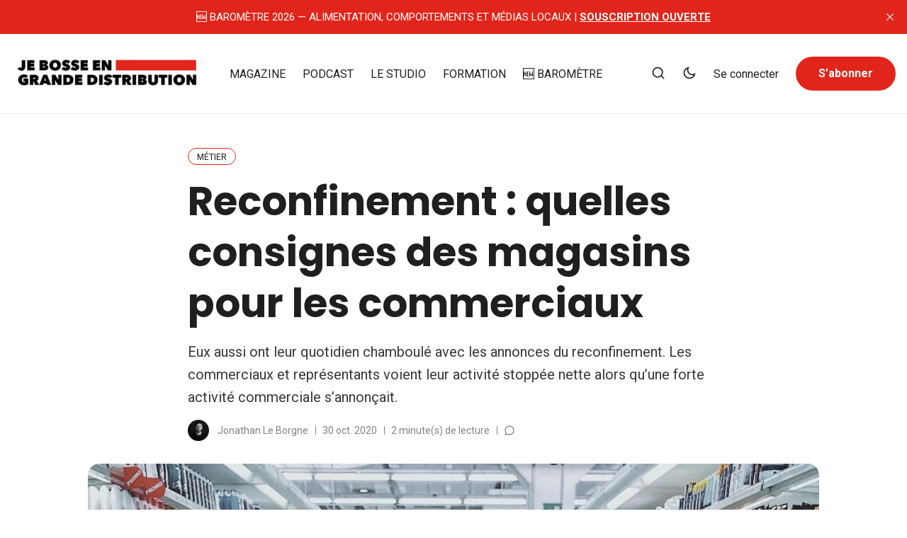

--- FILE ---
content_type: text/html; charset=utf-8
request_url: https://www.jebosseengrandedistribution.fr/2020/10/30/reconfinement-consignes-magasins-commerciaux/
body_size: 20236
content:
<!DOCTYPE html>
<html lang="fr" data-theme="light">

<head>
    <meta charset="UTF-8">
        <meta name="viewport" content="width=device-width, initial-scale=1.0 shrink-to-fit=no">
    <meta http-equiv="X-UA-Compatible" content="ie=edge">
    <title>Reconfinement : quelles consignes des magasins pour les commerciaux</title>

    <link rel="preconnect" href="https://www.jebosseengrandedistribution.fr">
    <link rel="preload" as="style" href="https://www.jebosseengrandedistribution.fr/assets/css/style.min.css?v=8bf41b1013">
    <link rel="preload" as="script" href="https://www.jebosseengrandedistribution.fr/assets/js/app.bundle.min.js?v=8bf41b1013">

    <script>
    if(typeof(Storage) !== 'undefined') {
        let themeMode = document.documentElement.getAttribute('data-theme');
        if (themeMode !== null && themeMode === 'system') {
            setSysPrefColor();
        }
        const theme = localStorage.getItem('selected-theme');
        if (theme == 'light') {
            setColorScheme('light');
        }
        else if (theme == 'dark') {
            setColorScheme('dark');
        }
    }
    function setSysPrefColor() {
        if(window.matchMedia && window.matchMedia('(prefers-color-scheme: dark)').matches){
            setColorScheme('dark');
        }
        window.matchMedia('(prefers-color-scheme: dark)').addListener(e => {
            if (e.matches) {
                setColorScheme('dark');
            } else {
                setColorScheme('light');
            }
        });
    }
    function setColorScheme(scheme) {
        if (scheme=='dark') {
            document.documentElement.setAttribute('data-theme', 'dark');
        } else {
            document.documentElement.removeAttribute('data-theme');
        }
    }
</script>
    <link href="https://www.jebosseengrandedistribution.fr/assets/css/style.min.css?v=8bf41b1013" rel="stylesheet">
        <link rel="preconnect" href="https://fonts.googleapis.com">
    <link rel="preconnect" href="https://fonts.gstatic.com" crossorigin>






<link href="https://fonts.googleapis.com/css2?family=Roboto:wght@400;700&display=swap" rel="preload stylesheet" as="style" onload="this.rel='stylesheet'">
<style>:root{--font-body: 'Roboto', sans-serif;}</style>





<link href="https://fonts.googleapis.com/css2?family=Poppins:wght@400;700&display=swap" rel="preload stylesheet" as="style" onload="this.rel='stylesheet'">
<style>:root{--font-title: 'Poppins', sans-serif;}</style>








    <style>
:root {
    --gradient-color-one: var(--ghost-accent-color);
    --gradient-color-two: #e1251a;
}
</style>    
    <script async src="https://tally.so/widgets/embed.js"></script>
    <link rel="stylesheet" href="https://cdnjs.cloudflare.com/ajax/libs/tocbot/4.12.3/tocbot.css">

    <style>
        .gh-content {
            position: relative;
        }

        .gh-toc > .toc-list {
            position: relative;
        }

        .toc-list {
            overflow: hidden;
            list-style: none;
            padding-left: 1.3rem !important;
        }

        .toc-link {
            padding-left: 10px;
        }

        @media (min-width: 1300px) {
            
        
            .gh-toc {
                position: sticky; /* On larger screens, TOC will stay in the same spot on the page */
                top: 4vmin;
            }
        }

        .gh-toc .is-active-link::before {
            background-color: var(--ghost-accent-color); /* Defines TOC   accent color based on Accent color set in Ghost Admin */
        } 
    </style>

    <meta name="description" content="Eux aussi ont leur quotidien chamboulé avec les annonces du reconfinement. Les commerciaux et représentants voient leur activité stoppée nette alors qu’une forte activité commerciale s’annonçait.">
    <link rel="icon" href="https://www.jebosseengrandedistribution.fr/content/images/size/w256h256/2024/09/Capture-d-e-cran-2024-09-03-a--11.06.34.png" type="image/png">
    <link rel="canonical" href="https://www.jebosseengrandedistribution.fr/2020/10/30/reconfinement-consignes-magasins-commerciaux/">
    <meta name="referrer" content="no-referrer-when-downgrade">
    
    <meta property="og:site_name" content="Je Bosse en Grande Distribution">
    <meta property="og:type" content="article">
    <meta property="og:title" content="Reconfinement : quelles consignes des magasins pour les commerciaux">
    <meta property="og:description" content="Eux aussi ont leur quotidien chamboulé avec les annonces du reconfinement. Les commerciaux et représentants voient leur activité stoppée nette alors qu’une forte activité commerciale s’annonçait.">
    <meta property="og:url" content="https://www.jebosseengrandedistribution.fr/2020/10/30/reconfinement-consignes-magasins-commerciaux/">
    <meta property="og:image" content="https://www.jebosseengrandedistribution.fr/content/images/wordpress/2020/10/commercial-reconfinement-grande-distribution.jpg">
    <meta property="article:published_time" content="2020-10-30T10:12:20.000Z">
    <meta property="article:modified_time" content="2022-11-21T16:45:17.000Z">
    <meta property="article:tag" content="Métier">
    
    <meta property="article:publisher" content="https://www.facebook.com/jebosseenGD">
    <meta property="article:author" content="https://www.facebook.com/jebosseenGD">
    <meta name="twitter:card" content="summary_large_image">
    <meta name="twitter:title" content="Reconfinement : quelles consignes des magasins pour les commerciaux">
    <meta name="twitter:description" content="Eux aussi ont leur quotidien chamboulé avec les annonces du reconfinement. Les commerciaux et représentants voient leur activité stoppée nette alors qu’une forte activité commerciale s’annonçait.">
    <meta name="twitter:url" content="https://www.jebosseengrandedistribution.fr/2020/10/30/reconfinement-consignes-magasins-commerciaux/">
    <meta name="twitter:image" content="https://www.jebosseengrandedistribution.fr/content/images/wordpress/2020/10/commercial-reconfinement-grande-distribution.jpg">
    <meta name="twitter:label1" content="Written by">
    <meta name="twitter:data1" content="Jonathan Le Borgne">
    <meta name="twitter:label2" content="Filed under">
    <meta name="twitter:data2" content="Métier">
    <meta name="twitter:site" content="@BlogGrandeDistr">
    <meta name="twitter:creator" content="@JonathanLB_">
    <meta property="og:image:width" content="1200">
    <meta property="og:image:height" content="628">
    
    <script type="application/ld+json">
{
    "@context": "https://schema.org",
    "@type": "Article",
    "publisher": {
        "@type": "Organization",
        "name": "Je Bosse en Grande Distribution",
        "url": "https://www.jebosseengrandedistribution.fr/",
        "logo": {
            "@type": "ImageObject",
            "url": "https://www.jebosseengrandedistribution.fr/content/images/2025/09/6.png"
        }
    },
    "author": {
        "@type": "Person",
        "name": "Jonathan Le Borgne",
        "image": {
            "@type": "ImageObject",
            "url": "https://www.jebosseengrandedistribution.fr/content/images/size/w1200/2024/04/Activite--Jonathan-Le-Borgne-2.jpeg",
            "width": 1200,
            "height": 809
        },
        "url": "https://www.jebosseengrandedistribution.fr/author/jonathan-le-borgne/",
        "sameAs": [
            "https://www.jebosseengrandedistribution.fr",
            "https://www.facebook.com/jebosseenGD",
            "https://x.com/JonathanLB_",
            "https://www.threads.net/@jebosseengrandedistribution",
            "https://www.tiktok.com/@jebosseengrandedistri",
            "https://www.youtube.com/@jebosseengrandedistribution",
            "https://www.instagram.com/jebosseengrandedistribution",
            "https://www.linkedin.com/in/jonathanleborgne"
        ]
    },
    "headline": "Reconfinement : quelles consignes des magasins pour les commerciaux",
    "url": "https://www.jebosseengrandedistribution.fr/2020/10/30/reconfinement-consignes-magasins-commerciaux/",
    "datePublished": "2020-10-30T10:12:20.000Z",
    "dateModified": "2022-11-21T16:45:17.000Z",
    "image": {
        "@type": "ImageObject",
        "url": "https://www.jebosseengrandedistribution.fr/content/images/wordpress/2020/10/commercial-reconfinement-grande-distribution.jpg",
        "width": 1200,
        "height": 628
    },
    "keywords": "Métier",
    "description": "Eux aussi ont leur quotidien chamboulé avec les annonces du reconfinement. Les commerciaux et représentants voient leur activité stoppée nette alors qu’une forte activité commerciale s’annonçait.",
    "mainEntityOfPage": "https://www.jebosseengrandedistribution.fr/2020/10/30/reconfinement-consignes-magasins-commerciaux/"
}
    </script>

    <meta name="generator" content="Ghost 6.13">
    <link rel="alternate" type="application/rss+xml" title="Je Bosse en Grande Distribution" href="https://www.jebosseengrandedistribution.fr/rss/">
    <script defer src="https://cdn.jsdelivr.net/ghost/portal@~2.56/umd/portal.min.js" data-i18n="true" data-ghost="https://www.jebosseengrandedistribution.fr/" data-key="ad23a225f568689f3f6c8f12c5" data-api="https://jbgd.ghost.io/ghost/api/content/" data-locale="fr" crossorigin="anonymous"></script><style id="gh-members-styles">.gh-post-upgrade-cta-content,
.gh-post-upgrade-cta {
    display: flex;
    flex-direction: column;
    align-items: center;
    font-family: -apple-system, BlinkMacSystemFont, 'Segoe UI', Roboto, Oxygen, Ubuntu, Cantarell, 'Open Sans', 'Helvetica Neue', sans-serif;
    text-align: center;
    width: 100%;
    color: #ffffff;
    font-size: 16px;
}

.gh-post-upgrade-cta-content {
    border-radius: 8px;
    padding: 40px 4vw;
}

.gh-post-upgrade-cta h2 {
    color: #ffffff;
    font-size: 28px;
    letter-spacing: -0.2px;
    margin: 0;
    padding: 0;
}

.gh-post-upgrade-cta p {
    margin: 20px 0 0;
    padding: 0;
}

.gh-post-upgrade-cta small {
    font-size: 16px;
    letter-spacing: -0.2px;
}

.gh-post-upgrade-cta a {
    color: #ffffff;
    cursor: pointer;
    font-weight: 500;
    box-shadow: none;
    text-decoration: underline;
}

.gh-post-upgrade-cta a:hover {
    color: #ffffff;
    opacity: 0.8;
    box-shadow: none;
    text-decoration: underline;
}

.gh-post-upgrade-cta a.gh-btn {
    display: block;
    background: #ffffff;
    text-decoration: none;
    margin: 28px 0 0;
    padding: 8px 18px;
    border-radius: 4px;
    font-size: 16px;
    font-weight: 600;
}

.gh-post-upgrade-cta a.gh-btn:hover {
    opacity: 0.92;
}</style><script async src="https://js.stripe.com/v3/"></script>
    <script defer src="https://cdn.jsdelivr.net/ghost/sodo-search@~1.8/umd/sodo-search.min.js" data-key="ad23a225f568689f3f6c8f12c5" data-styles="https://cdn.jsdelivr.net/ghost/sodo-search@~1.8/umd/main.css" data-sodo-search="https://jbgd.ghost.io/" data-locale="fr" crossorigin="anonymous"></script>
    <script defer src="https://cdn.jsdelivr.net/ghost/announcement-bar@~1.1/umd/announcement-bar.min.js" data-announcement-bar="https://www.jebosseengrandedistribution.fr/" data-api-url="https://www.jebosseengrandedistribution.fr/members/api/announcement/" crossorigin="anonymous"></script>
    <link href="https://www.jebosseengrandedistribution.fr/webmentions/receive/" rel="webmention">
    <script defer src="/public/cards.min.js?v=8bf41b1013"></script>
    <link rel="stylesheet" type="text/css" href="/public/cards.min.css?v=8bf41b1013">
    <script defer src="/public/comment-counts.min.js?v=8bf41b1013" data-ghost-comments-counts-api="https://www.jebosseengrandedistribution.fr/members/api/comments/counts/"></script>
    <script defer src="/public/member-attribution.min.js?v=8bf41b1013"></script>
    <script defer src="/public/ghost-stats.min.js?v=8bf41b1013" data-stringify-payload="false" data-datasource="analytics_events" data-storage="localStorage" data-host="https://www.jebosseengrandedistribution.fr/.ghost/analytics/api/v1/page_hit"  tb_site_uuid="edda0153-be11-4643-9318-2cb198c66e7f" tb_post_uuid="5087463d-ccdd-43aa-83c2-4070e15bdf6c" tb_post_type="post" tb_member_uuid="undefined" tb_member_status="undefined"></script><style>:root {--ghost-accent-color: #e1251a;}</style>
    <script type="module">
import delay from 'https://cdn.jsdelivr.net/npm/delay@6.0.0/+esm'
</script>

<script src="https://unpkg.com/contentful@7.4.1/dist/contentful.browser.min.js" charset="utf-8"></script>

<script src="https://cdnjs.cloudflare.com/ajax/libs/clipboard.js/1.4.0/clipboard.min.js"></script>

<style>
.gh-search { display: none; }
</style>

<style>
    :root {
    --color-brand: #e1251a;
    --bg-dark: #001514;
  }
  .c-logo__img {
    max-height:57px;
    max-width:175px;
  }
    .pill-container{padding:.8rem 1rem;background-color:#fff;border-left:6px solid #c33431;margin-bottom:1rem}.pill-badge{display:inline-block;padding:.3em .6em;font-size:75%;text-align:center;white-space:nowrap;vertical-align:baseline;border-radius:30px;text-transform:uppercase;line-height:1;background-color:#c33431;color:#fff}

    .breadcrumb {
  padding: 0 .5rem;
}

.breadcrumb ul {
  display: flex;
  flex-wrap: nowrap;
  list-style: none;
  margin: 0;
  padding: 0;
}


.breadcrumb li:first-child,
.breadcrumb li:nth-child(2) {
  display: flex;
  flex-wrap: nowrap;
}

.breadcrumb li:last-child {
    white-space: nowrap;
    overflow: hidden;
    text-overflow: ellipsis;
}

.breadcrumb li a {
  white-space: nowrap;
}
.breadcrumb li:not(:last-child)::after {
  display: inline-block;
  margin: 0 .25rem;
  content: "→";
  color: #c33431;
}

.kg-signup-card-input {
  color: black !important;
}

.kg-signup-card-input::placeholder {
  color: black !important;
}
</style>


<script>
  var search_api_key = '061f6e323d552be867caa2fd9c';
</script>

<meta name="google-site-verification" content="je1NA4Opon4cm5AXc5w1v9lzyM0XlYZMxppaZCqw3xI" />
<meta name="facebook-domain-verification" content="ine76lwwaz6t4uh6d1n5n54l099t4j" />


<script>
  var exports = {}; // quick fix because 'exports' is not defined in rich-text bundle below
</script>
<script defer src="https://unpkg.com/@contentful/rich-text-html-renderer@12.0.0/dist/rich-text-html-renderer.es5.js"
  charset="utf-8"></script>

<script defer>
    var ClipboardJS = Clipboard;
  const styles = `
	
    .extra-content-box { 
        margin: 1rem 0;
    	padding: 0.5rem;
    	background: white;
    	box-shadow: inset 0 0 0 0.5 px #DFE3E9;
    	border-radius: 4 px;
    }
	.extra-content-box img {
		margin: 0 auto;
	}
`;
  const client = contentful.createClient({
    space: '2540zumhddps',
    environment: 'master', // defaults to 'master' if not set
    accessToken: 'm5aszHXpKuvia7NpSsdmd8WXMHvgyeDx_284UjcOHJk',
  });

  client
    .getEntry('3eGGdVgWy3skJ2oXQQ8aJn')
    .then((entry) => {
      const rawRichTextField = entry.fields.body;
      return documentToHtmlString(rawRichTextField);
    })
    .then((renderedHtml) => {
      // do something with html, like write to a file
      console.log(renderedHtml);
      if (renderedHtml) {
        const styleSheet = document.createElement("style");
        styleSheet.innerText = styles;
        document.head.appendChild(styleSheet);
        document.getElementById('extra-content').innerHTML = renderedHtml;
      }

    })
    .catch((error) => console.log(error));
</script>

<script>
const traductions = {
    "Start the conversation": "Commencez la conversation",
    "Become a  member of Je Bosse en Grande Distribution to start commenting.": "Devenez membre de Je Bosse en Grande Distribution pour commencer à commenter.",
    "Sign up now": "Inscrivez-vous maintenant",
    "Already a member?": "Déjà membre ?",
    "Sign in": "Connectez-vous"
};

document.addEventListener('DOMContentLoaded', function() {
    // Sélectionnez l'iframe
    let iframe = document.querySelector('iframe[title="comments-frame"]');
    console.log('iframe', iframe)
    // Assurez-vous que l'iframe existe et qu'elle est complètement chargée
    if (iframe) {
let interval = setInterval(function() {
        // Obtenez le document de l'iframe
        let doc = iframe.contentDocument || iframe.contentWindow.document;
        // Sélectionnez tous les éléments de texte à traduire dans l'iframe
        const elements = doc.querySelectorAll('h1, p, button, span');

        // Si les éléments existent
        if (elements.length > 0) {
            // Parcourez chaque élément
            for (let elem of elements) {
                // Obtenez le texte de l'élément
                let texte = elem.textContent;
                
                // Vérifiez si le texte existe dans notre dictionnaire de traductions
                if (texte in traductions) {
                    // Remplacez le texte de l'élément par la traduction
                    elem.textContent = traductions[texte];
                }
            }
            // Une fois que nous avons trouvé les éléments, nous pouvons arrêter l'intervalle
            clearInterval(interval);
        }
    }, 500);
    }
});
</script>
<!-- 84151b7f3e447043 -->
<meta name='de970643b7' content='de970643b7ec1ce2a50a818af0e96431'>



<!-- Google tag (gtag.js) -->
<script async src="https://www.googletagmanager.com/gtag/js?id=G-GY1CPE3E85"></script>
<script>
  window.dataLayer = window.dataLayer || [];
  function gtag(){dataLayer.push(arguments);}
  gtag('js', new Date());

  gtag('config', 'G-GY1CPE3E85');
</script>
</head>

<body class="post-template tag-metier" data-nav="normal">
    <svg xmlns="http://www.w3.org/2000/svg" xmlns:xlink="http://www.w3.org/1999/xlink" id="global-icons" style="display:none">
<symbol id="i-search" xmlns="http://www.w3.org/2000/svg" viewBox="0 0 24 24"><path d="M18.031 16.6168L22.3137 20.8995L20.8995 22.3137L16.6168 18.031C15.0769 19.263 13.124 20 11 20C6.032 20 2 15.968 2 11C2 6.032 6.032 2 11 2C15.968 2 20 6.032 20 11C20 13.124 19.263 15.0769 18.031 16.6168ZM16.0247 15.8748C17.2475 14.6146 18 12.8956 18 11C18 7.1325 14.8675 4 11 4C7.1325 4 4 7.1325 4 11C4 14.8675 7.1325 18 11 18C12.8956 18 14.6146 17.2475 15.8748 16.0247L16.0247 15.8748Z"></path></symbol>

<symbol id="i-sun" xmlns="http://www.w3.org/2000/svg" viewBox="0 0 24 24"><path d="M12 18C8.68629 18 6 15.3137 6 12C6 8.68629 8.68629 6 12 6C15.3137 6 18 8.68629 18 12C18 15.3137 15.3137 18 12 18ZM12 16C14.2091 16 16 14.2091 16 12C16 9.79086 14.2091 8 12 8C9.79086 8 8 9.79086 8 12C8 14.2091 9.79086 16 12 16ZM11 1H13V4H11V1ZM11 20H13V23H11V20ZM3.51472 4.92893L4.92893 3.51472L7.05025 5.63604L5.63604 7.05025L3.51472 4.92893ZM16.9497 18.364L18.364 16.9497L20.4853 19.0711L19.0711 20.4853L16.9497 18.364ZM19.0711 3.51472L20.4853 4.92893L18.364 7.05025L16.9497 5.63604L19.0711 3.51472ZM5.63604 16.9497L7.05025 18.364L4.92893 20.4853L3.51472 19.0711L5.63604 16.9497ZM23 11V13H20V11H23ZM4 11V13H1V11H4Z"></path></symbol>

<symbol id="i-moon" xmlns="http://www.w3.org/2000/svg" viewBox="0 0 24 24"><path d="M10 7C10 10.866 13.134 14 17 14C18.9584 14 20.729 13.1957 21.9995 11.8995C22 11.933 22 11.9665 22 12C22 17.5228 17.5228 22 12 22C6.47715 22 2 17.5228 2 12C2 6.47715 6.47715 2 12 2C12.0335 2 12.067 2 12.1005 2.00049C10.8043 3.27098 10 5.04157 10 7ZM4 12C4 16.4183 7.58172 20 12 20C15.0583 20 17.7158 18.2839 19.062 15.7621C18.3945 15.9187 17.7035 16 17 16C12.0294 16 8 11.9706 8 7C8 6.29648 8.08133 5.60547 8.2379 4.938C5.71611 6.28423 4 8.9417 4 12Z"></path></symbol>

<symbol id="i-star" xmlns="http://www.w3.org/2000/svg" viewBox="0 0 24 24" fill="currentColor"><path d="M12.0006 18.26L4.94715 22.2082L6.52248 14.2799L0.587891 8.7918L8.61493 7.84006L12.0006 0.5L15.3862 7.84006L23.4132 8.7918L17.4787 14.2799L19.054 22.2082L12.0006 18.26Z"></path></symbol>

<symbol id="i-comment" xmlns="http://www.w3.org/2000/svg" viewBox="0 0 24 24" fill="currentColor"><path d="M7.29117 20.8242L2 22L3.17581 16.7088C2.42544 15.3056 2 13.7025 2 12C2 6.47715 6.47715 2 12 2C17.5228 2 22 6.47715 22 12C22 17.5228 17.5228 22 12 22C10.2975 22 8.6944 21.5746 7.29117 20.8242ZM7.58075 18.711L8.23428 19.0605C9.38248 19.6745 10.6655 20 12 20C16.4183 20 20 16.4183 20 12C20 7.58172 16.4183 4 12 4C7.58172 4 4 7.58172 4 12C4 13.3345 4.32549 14.6175 4.93949 15.7657L5.28896 16.4192L4.63416 19.3658L7.58075 18.711Z"></path></symbol>

<symbol id="i-lock" xmlns="http://www.w3.org/2000/svg" viewBox="0 0 24 24"><path d="M19 10H20C20.5523 10 21 10.4477 21 11V21C21 21.5523 20.5523 22 20 22H4C3.44772 22 3 21.5523 3 21V11C3 10.4477 3.44772 10 4 10H5V9C5 5.13401 8.13401 2 12 2C15.866 2 19 5.13401 19 9V10ZM5 12V20H19V12H5ZM11 14H13V18H11V14ZM17 10V9C17 6.23858 14.7614 4 12 4C9.23858 4 7 6.23858 7 9V10H17Z"></path></symbol>

<symbol id="i-chevron-down" xmlns="http://www.w3.org/2000/svg" viewBox="0 0 24 24"><path fill="none" d="M0 0h24v24H0z"></path><path d="M12 13.172l4.95-4.95 1.414 1.414L12 16 5.636 9.636 7.05 8.222z"></path></symbol>

<symbol id="i-close" xmlns="http://www.w3.org/2000/svg" viewBox="0 0 24 24"><path d="M12.0007 10.5865L16.9504 5.63672L18.3646 7.05093L13.4149 12.0007L18.3646 16.9504L16.9504 18.3646L12.0007 13.4149L7.05093 18.3646L5.63672 16.9504L10.5865 12.0007L5.63672 7.05093L7.05093 5.63672L12.0007 10.5865Z"></path></symbol>
</svg>    <div class="site-wrap">
        <header class="site-header">
    <div class="container">
        <div class="header-inner flex">
            <div class="header-logo flex justify-space-between">
                <a href="https://www.jebosseengrandedistribution.fr" class="logo-image theme-light-logo">
    <img src="https://www.jebosseengrandedistribution.fr/content/images/2025/09/6.png" alt="Je Bosse en Grande Distribution">
</a>
<a href="https://www.jebosseengrandedistribution.fr" class="logo-image theme-dark-logo">
    <img src="https://www.jebosseengrandedistribution.fr/content/images/2025/09/7.png" alt="Je Bosse en Grande Distribution">
</a>
                <div class="mobile-only-items flex">
                    <button class="nav-icon search-icon flex" data-ghost-search="" aria-label="Search">
                        <span><svg><use xlink:href="#i-search"></use></svg></span>
                    </button>
                    <button class="nav-icon theme-icon flex js-toggle-dark-light" aria-label="Toggle theme">
                        <div class="toggle-mode flex">
                            <div class="light"><svg><use xlink:href="#i-sun"></use></svg></div>
                            <span class="dark"><svg><use xlink:href="#i-moon"></use></svg></span>
                        </div>
                    </button>
                    <button class="nav-icon" id="menu-toggle">
                        <div class="burger">
                            <div class="burger-line"></div>
                        </div>
                    </button>
                </div>
            </div>
            <nav class="nav-wrap flex" role="navigation" aria-label="main navigation">
                <ul class="nav nav-item-container nav-left no-style-list flex align-center" role="menu">
    <li class="nav-item" role="menuitem">
        <a href="/magazine/" class="nav-link">MAGAZINE</a>
    </li>
    <li class="nav-item" role="menuitem">
        <a href="/tag/podcast-retail-grande-distribution/" class="nav-link">PODCAST</a>
    </li>
    <li class="nav-item" role="menuitem">
        <a href="/agence-creation-videos-grande-distribution/" class="nav-link">LE STUDIO</a>
    </li>
    <li class="nav-item" role="menuitem">
        <a href="/collectif-formateurs/" class="nav-link">FORMATION</a>
    </li>
    <li class="nav-item" role="menuitem">
        <a href="/barometre-alimentation/" class="nav-link">🆕 BAROMÈTRE</a>
    </li>
</ul>

                <div class="nav-center icon-items-wrap flex">
                    <button class="nav-icon search-icon flex" data-ghost-search="" aria-label="Search">
                        <span><svg><use xlink:href="#i-search"></use></svg></span>
                    </button>
                    <button class="nav-icon theme-icon flex js-toggle-dark-light" aria-label="Toggle theme">
                        <div class="toggle-mode flex">
                            <div class="light"><svg><use xlink:href="#i-sun"></use></svg></div>
                            <span class="dark"><svg><use xlink:href="#i-moon"></use></svg></span>
                        </div>
                    </button>
                </div>
                <ul class="nav-item-container nav-right no-style-list flex align-center" role="menu">
                    <li class="nav-item" role="menuitem">
                        <a href="https://www.jebosseengrandedistribution.fr/signin/" class="nav-link">Se connecter</a>
                    </li>
                    <li class="nav-item" role="menuitem">
                        <a href="https://www.jebosseengrandedistribution.fr/abonnement/" class="btn">S’abonner</a>
                    </li>
                </ul>
            </nav>
        </div>
    </div>
</header>

        <main class="main">
            

<div class="container single-post">
    <div class="post-header">
        <div class="tag-list flex">
            <a href="/tag/metier/" ><span>Métier</span></a>
        </div>
        <h1 class="post-title">Reconfinement : quelles consignes des magasins pour les commerciaux</h1>
        <div class="custom-excerpt">
            Eux aussi ont leur quotidien chamboulé avec les annonces du reconfinement. Les commerciaux et représentants voient leur activité stoppée nette alors qu’une forte activité commerciale s’annonçait.
        </div>
        <div class="post-meta text-s flex align-center">
            <div class="author-avatars flex">
                <a href="/author/jonathan-le-borgne/" class="author-image-wrap" title="Jonathan Le Borgne">
                    <img src="/content/images/size/w250/format/webp/2024/04/Activite--Jonathan-Le-Borgne-2.jpeg" alt="Jonathan Le Borgne">
                </a>
            </div>
            <div class="author-names">
                
                <a href="/author/jonathan-le-borgne/">Jonathan Le Borgne</a>
            </div>
            <time class="post-date" datetime="2020-10-30">30 oct. 2020</time>
            <span class="read-time">2 minute(s) de lecture</span>
            <span class="comment-count">
                <a href="/2020/10/30/reconfinement-consignes-magasins-commerciaux/#comments" class="flex align-center"><svg><use xlink:href="#i-comment"></use></svg><script
    data-ghost-comment-count="61082ebc8884b7003b6ef373"
    data-ghost-comment-count-empty="0"
    data-ghost-comment-count-singular=""
    data-ghost-comment-count-plural=""
    data-ghost-comment-count-tag="script"
    data-ghost-comment-count-class-name=""
    data-ghost-comment-count-autowrap="false"
>
</script></a>
            </span>
        </div>
    </div>
    <figure class="single-post-img-container">
        <img loading="lazy" srcset="/content/images/size/w400/format/webp/wordpress/2020/10/commercial-reconfinement-grande-distribution.jpg 400w,
                /content/images/size/w600/format/webp/wordpress/2020/10/commercial-reconfinement-grande-distribution.jpg 600w,
                /content/images/size/w1000/format/webp/wordpress/2020/10/commercial-reconfinement-grande-distribution.jpg 1000w,
                /content/images/size/w1400/format/webp/wordpress/2020/10/commercial-reconfinement-grande-distribution.jpg 1400w"
            sizes="(max-width: 472px) 400px, (max-width: 767px) 600px, (min-width: 768px) 1200px"
            src="/content/images/size/w600/format/webp/wordpress/2020/10/commercial-reconfinement-grande-distribution.jpg" alt="Reconfinement : quelles consignes des magasins pour les commerciaux">
    </figure>
    <div class="post-content-area flex">
        <div class="post-content">
            <p>Au printemps dernier, la <strong><strong>crise sanitaire</strong></strong> liée à la propagation du Covid19 avait mis <a href="https://jebosseengrandedistribution.fr/2020/04/22/reprise-post-confinement-avenir-a-court-terme-commerciaux-gms/" rel="noreferrer noopener">au repos forcé de nombreux commerciaux GMS</a>. Les animations commerciales, les réimplantations et les nouveautés produits, entre autres, étaient de loin les premières préoccupations des chefs de rayons en magasin.</p><h2 id="des-commerciaux-inquiets-de-la-situation">Des commerciaux inquiets de la situation</h2><p>« Nous sommes considérés comme non essentiels… », s’inquiète déjà cette commerciale. Car, en effet, le <strong><strong><a href="https://jebosseengrandedistribution.fr/2020/10/28/rayons-vides-caddies-pleins-queue-caisse-comme-une-impression-de-deja-vu-dans-magasins/" rel="noreferrer noopener">reconfinement</a></strong></strong> met dans le flou l’activité des commerciaux. En fonction des magasins et des enseignes, les consignes ne sont pas les mêmes.</p><p>« On tourne en théorie avec l’attestation », explique dans un premier temps ce commercial. Si ces derniers ont le feu vert et l’autorisation de travailler de la part de leur employeur, ces derniers s’inquiètent : « maintenant il faut que les magasins nous acceptent ». Certains commerciaux nous ont déjà alertés qu’ils se sont « refusé l’entrée dans toutes les grandes surfaces », explique un autre commercial. Une décision somme toute logique hier au vu de la situation des magasins ces derniers jours</p><p>D’autres sont plus fatalistes et pensent que les deux prochaines semaines vont être consacrées au remplissage des rayons : « laissons les magasins s’adapter à cette seconde vague », insiste ce commercial tout en espérant « qu’il sera possible de prendre rendez-vous ».</p><p>Lire aussi : <a href="https://jebosseengrandedistribution.fr/2020/09/17/acceleration-digitalisation-relations-commerciaux-chefs-rayon-grande-distribution/" rel="noreferrer noopener">L’accélération de la digitalisation des relations commerciaux / chefs de rayon</a></p><h2 id="des-situations-tr-s-diff-rentes-selon-les-magasins">Des situations très différentes selon les magasins</h2><p>Difficile de tirer des conclusions sur le sort des commerciaux en grande distribution. Les situations varient.</p><p>Sur le terrain, les managers énoncent plusieurs décisions qui varient d’un magasin à l’autre : pour le moment « aucun changement, nous n’avons reçu aucune restriction si ce n’est d’imposer le port du masque et les gestes barrière ».</p><p>Un autre commercial explique qu’ « on est accepté avant ouverture pour faire les remplissages en rayons avec les équipes, mais après ça dépend des enseignes. Hier je me suis fait refouler de 2 magasins », concède-t-il.</p><p>Certains magasins proposent déjà des accès limités : « on est autorisés à venir de 5h à l’ouverture de 9h. Après nous sommes interdits de magasin et pas de rendez-vous possible », explique un autre commercial GMS.</p><p>D’autres chefs de rayon expliquent qu’il n’y a « plus de visites chez nous jusqu’à nouvel ordre…. Sauf production locale ». « Chez Leclerc normalement ils sont acceptés ! Mais de préférence sur rendez-vous », insiste cette autre cheffe de rayon.</p><h2 id="les-commerciaux-sont-les-bienvenus-dans-les-magasins-officialisent-les-enseignes-de-la-grande-distribution">Les commerciaux sont les « bienvenus dans les magasins » officialisent les enseignes de la grande distribution</h2><p>Comme les exemples ci-dessous, les décisions étaient en vérité très disparates hier. Des directives venant du siège s’officialisent pour généraliser le sort des commerciaux pour les prochaines semaines et bonne nouvelle, les commerciaux sont les « bienvenus dans les magasins ».</p><p>Les annonces étaient en effet attendues et ne se sont pas fait attendre.</p><p>Toutes les enseignes ont officialisé les mesures. <strong><strong>Carrefour, Système U Casino, Auchan, E.Leclerc et Intermarché annonçent que les forces de ventes sont autorisés à venir en magasin</strong></strong>. De quoi garder le sourire et continuer à exercer son métier.</p>
        </div>
    </div>
    <div class="post-footer flex">
        <div class="post-footer-content">
            <div class="about-author flex">
    <div class="avatar-wrap">
        <a href="/author/jonathan-le-borgne/" title="Jonathan Le Borgne" class="avatar-link">
            <img class="avatar" src="/content/images/2024/04/Activite--Jonathan-Le-Borgne-2.jpeg" loading="lazy" alt="Jonathan Le Borgne">
        </a>
    </div>
    <div class="author-info">
        <h3 class="name h4"><a href="/author/jonathan-le-borgne/">Jonathan Le Borgne</a></h3>
        <div class="bio">
            Éditeur de Je Bosse en Grande Distribution. Passionné par la transition numérique des entreprises. Consultant, formateur et stratège en communication digitale pour la grande distribution.
        </div>
    </div>
</div>
            <div class="share-wrap">
    <div class="share-title h4">Partager l’article:</div>
    <div class="share-links flex">
        <a class="twitter social-icon" href="https://twitter.com/share?title=Reconfinement%20%3A%20quelles%20consignes%20des%20magasins%20pour%20les%20commerciaux&amp;url=https://www.jebosseengrandedistribution.fr/2020/10/30/reconfinement-consignes-magasins-commerciaux/" title="Share on Twitter" target="_blank"><svg xmlns="http://www.w3.org/2000/svg" viewBox="0 0 24 24"><path d="M18.2048 2.25H21.5128L14.2858 10.51L22.7878 21.75H16.1308L10.9168 14.933L4.95084 21.75H1.64084L9.37084 12.915L1.21484 2.25H8.04084L12.7538 8.481L18.2048 2.25ZM17.0438 19.77H18.8768L7.04484 4.126H5.07784L17.0438 19.77Z"></path></svg></a>

        <a class="facebook social-icon" href="https://www.facebook.com/sharer/sharer.php?u=https://www.jebosseengrandedistribution.fr/2020/10/30/reconfinement-consignes-magasins-commerciaux/" title="Share on Facebook" target="_blank"><svg xmlns="http://www.w3.org/2000/svg" viewBox="0 0 24 24"><svg xmlns="http://www.w3.org/2000/svg" viewBox="0 0 24 24"><path d="M14 13.5H16.5L17.5 9.5H14V7.5C14 6.47062 14 5.5 16 5.5H17.5V2.1401C17.1743 2.09685 15.943 2 14.6429 2C11.9284 2 10 3.65686 10 6.69971V9.5H7V13.5H10V22H14V13.5Z"></path></svg></a>

        <a class="pinterest social-icon" href="http://pinterest.com/pin/create/button/?url=https://www.jebosseengrandedistribution.fr/2020/10/30/reconfinement-consignes-magasins-commerciaux/&amp;media=https://www.jebosseengrandedistribution.fr/content/images/wordpress/2020/10/commercial-reconfinement-grande-distribution.jpg&amp;description=Reconfinement%20%3A%20quelles%20consignes%20des%20magasins%20pour%20les%20commerciaux" title="Share on Pinterest" target="_blank"><svg xmlns="http://www.w3.org/2000/svg" viewBox="0 0 24 24"><path d="M13.3717 2.09442C8.42512 1.41268 3.73383 4.48505 2.38064 9.29256C1.02745 14.1001 3.42711 19.1692 8.00271 21.1689C7.94264 20.4008 7.99735 19.628 8.16502 18.8761C8.34964 18.0374 9.46121 13.4132 9.46121 13.4132C9.23971 12.9173 9.12893 12.379 9.13659 11.8359C9.13659 10.3509 9.99353 9.24295 11.0597 9.24295C11.4472 9.23718 11.8181 9.40028 12.0758 9.68981C12.3335 9.97934 12.4526 10.3667 12.402 10.751C12.402 11.6512 11.8236 13.0131 11.5228 14.2903C11.4014 14.7656 11.5131 15.2703 11.8237 15.65C12.1343 16.0296 12.6069 16.2389 13.0967 16.2139C14.9944 16.2139 16.2675 13.7825 16.2675 10.9126C16.2675 8.71205 14.8098 7.0655 12.1243 7.0655C10.826 7.01531 9.56388 7.4996 8.63223 8.40543C7.70057 9.31126 7.18084 10.5595 7.19423 11.859C7.16563 12.5722 7.39566 13.2717 7.84194 13.8287C8.01361 13.9564 8.07985 14.1825 8.00425 14.3827C7.9581 14.5673 7.84194 15.0059 7.79578 15.1675C7.77632 15.278 7.70559 15.3728 7.60516 15.4228C7.50473 15.4729 7.38651 15.4724 7.28654 15.4214C5.9019 14.8674 5.24957 13.3439 5.24957 11.6051C5.24957 8.75822 7.63424 5.3497 12.4036 5.3497C16.1998 5.3497 18.723 8.1273 18.723 11.0972C18.723 15.0059 16.5468 17.9451 13.3298 17.9451C12.3526 17.9761 11.4273 17.5061 10.8759 16.6986C10.8759 16.6986 10.2974 19.0146 10.1835 19.4531C9.95101 20.2099 9.60779 20.9281 9.16505 21.5844C10.0877 21.8643 11.0471 22.0044 12.0113 22C14.6636 22.0017 17.2078 20.9484 19.0829 19.072C20.958 17.1957 22.0099 14.6504 22.0069 11.9975C22.004 7.00306 18.3183 2.77616 13.3717 2.09442Z"></path></svg></a>

        <a class="whatsapp social-icon" href="whatsapp://send?text=https://www.jebosseengrandedistribution.fr/2020/10/30/reconfinement-consignes-magasins-commerciaux/" data-action="share/whatsapp/share" title="Share on Whatsapp" target="_blank"><svg xmlns="http://www.w3.org/2000/svg" viewBox="0 0 24 24"><path d="M12.001 2C17.5238 2 22.001 6.47715 22.001 12C22.001 17.5228 17.5238 22 12.001 22C10.1671 22 8.44851 21.5064 6.97086 20.6447L2.00516 22L3.35712 17.0315C2.49494 15.5536 2.00098 13.8345 2.00098 12C2.00098 6.47715 6.47813 2 12.001 2ZM8.59339 7.30019L8.39232 7.30833C8.26293 7.31742 8.13607 7.34902 8.02057 7.40811C7.93392 7.45244 7.85348 7.51651 7.72709 7.63586C7.60774 7.74855 7.53857 7.84697 7.46569 7.94186C7.09599 8.4232 6.89729 9.01405 6.90098 9.62098C6.90299 10.1116 7.03043 10.5884 7.23169 11.0336C7.63982 11.9364 8.31288 12.8908 9.20194 13.7759C9.4155 13.9885 9.62473 14.2034 9.85034 14.402C10.9538 15.3736 12.2688 16.0742 13.6907 16.4482C13.6907 16.4482 14.2507 16.5342 14.2589 16.5347C14.4444 16.5447 14.6296 16.5313 14.8153 16.5218C15.1066 16.5068 15.391 16.428 15.6484 16.2909C15.8139 16.2028 15.8922 16.159 16.0311 16.0714C16.0311 16.0714 16.0737 16.0426 16.1559 15.9814C16.2909 15.8808 16.3743 15.81 16.4866 15.6934C16.5694 15.6074 16.6406 15.5058 16.6956 15.3913C16.7738 15.2281 16.8525 14.9166 16.8838 14.6579C16.9077 14.4603 16.9005 14.3523 16.8979 14.2854C16.8936 14.1778 16.8047 14.0671 16.7073 14.0201L16.1258 13.7587C16.1258 13.7587 15.2563 13.3803 14.7245 13.1377C14.6691 13.1124 14.6085 13.1007 14.5476 13.097C14.4142 13.0888 14.2647 13.1236 14.1696 13.2238C14.1646 13.2218 14.0984 13.279 13.3749 14.1555C13.335 14.2032 13.2415 14.3069 13.0798 14.2972C13.0554 14.2955 13.0311 14.292 13.0074 14.2858C12.9419 14.2685 12.8781 14.2457 12.8157 14.2193C12.692 14.1668 12.6486 14.1469 12.5641 14.1105C11.9868 13.8583 11.457 13.5209 10.9887 13.108C10.8631 12.9974 10.7463 12.8783 10.6259 12.7616C10.2057 12.3543 9.86169 11.9211 9.60577 11.4938C9.5918 11.4705 9.57027 11.4368 9.54708 11.3991C9.50521 11.331 9.45903 11.25 9.44455 11.1944C9.40738 11.0473 9.50599 10.9291 9.50599 10.9291C9.50599 10.9291 9.74939 10.663 9.86248 10.5183C9.97128 10.379 10.0652 10.2428 10.125 10.1457C10.2428 9.95633 10.2801 9.76062 10.2182 9.60963C9.93764 8.92565 9.64818 8.24536 9.34986 7.56894C9.29098 7.43545 9.11585 7.33846 8.95659 7.32007C8.90265 7.31384 8.84875 7.30758 8.79459 7.30402C8.66053 7.29748 8.5262 7.29892 8.39232 7.30833L8.59339 7.30019Z"></path></svg></a>

        <a class="linkedin social-icon" href="http://www.linkedin.com/shareArticle?mini=true&amp;url=https://www.jebosseengrandedistribution.fr/2020/10/30/reconfinement-consignes-magasins-commerciaux/&amp;title=Reconfinement%20%3A%20quelles%20consignes%20des%20magasins%20pour%20les%20commerciaux" title="Share on Linkedin"><svg xmlns="http://www.w3.org/2000/svg" viewBox="0 0 24 24"><path d="M6.94048 4.99993C6.94011 5.81424 6.44608 6.54702 5.69134 6.85273C4.9366 7.15845 4.07187 6.97605 3.5049 6.39155C2.93793 5.80704 2.78195 4.93715 3.1105 4.19207C3.43906 3.44699 4.18654 2.9755 5.00048 2.99993C6.08155 3.03238 6.94097 3.91837 6.94048 4.99993ZM7.00048 8.47993H3.00048V20.9999H7.00048V8.47993ZM13.3205 8.47993H9.34048V20.9999H13.2805V14.4299C13.2805 10.7699 18.0505 10.4299 18.0505 14.4299V20.9999H22.0005V13.0699C22.0005 6.89993 14.9405 7.12993 13.2805 10.1599L13.3205 8.47993Z"></path></svg></a>

        <a class="mail social-icon" href="mailto:?subject=Reconfinement%20%3A%20quelles%20consignes%20des%20magasins%20pour%20les%20commerciaux&amp;body=https://www.jebosseengrandedistribution.fr/2020/10/30/reconfinement-consignes-magasins-commerciaux/" title="Send via email" rel="noopener" target="_blank"><svg xmlns="http://www.w3.org/2000/svg" viewBox="0 0 24 24"><path d="M3 3H21C21.5523 3 22 3.44772 22 4V20C22 20.5523 21.5523 21 21 21H3C2.44772 21 2 20.5523 2 20V4C2 3.44772 2.44772 3 3 3ZM20 7.23792L12.0718 14.338L4 7.21594V19H20V7.23792ZM4.51146 5L12.0619 11.662L19.501 5H4.51146Z"></path></svg></a>

        <a class="link js-copy-link social-icon" href="javascript:" onclick="return false;" data-clipboard-text="https://www.jebosseengrandedistribution.fr/2020/10/30/reconfinement-consignes-magasins-commerciaux/" title="Copy the permalink" rel="noopener"><svg xmlns="http://www.w3.org/2000/svg" viewBox="0 0 24 24"><path d="M17.6572 14.8282L16.2429 13.414L17.6572 11.9998C19.2193 10.4377 19.2193 7.90506 17.6572 6.34296C16.0951 4.78086 13.5624 4.78086 12.0003 6.34296L10.5861 7.75717L9.17188 6.34296L10.5861 4.92875C12.9292 2.5856 16.7282 2.5856 19.0714 4.92875C21.4145 7.27189 21.4145 11.0709 19.0714 13.414L17.6572 14.8282ZM14.8287 17.6567L13.4145 19.0709C11.0714 21.414 7.27238 21.414 4.92923 19.0709C2.58609 16.7277 2.58609 12.9287 4.92923 10.5856L6.34345 9.17139L7.75766 10.5856L6.34345 11.9998C4.78135 13.5619 4.78135 16.0946 6.34345 17.6567C7.90555 19.2188 10.4382 19.2188 12.0003 17.6567L13.4145 16.2425L14.8287 17.6567ZM14.8287 7.75717L16.2429 9.17139L9.17188 16.2425L7.75766 14.8282L14.8287 7.75717Z"></path></svg></a>

    </div>
    <div class="notification js-notification-copy-link text-center success">
        <a class="notification-close" href="javascript:;" aria-label="close notification"><span class="close-icon"><svg><use xlink:href="#i-close"></use></svg></span></a>
        <span>Le lien a été copié dans le presse-papiers !</span>
    </div>
</div>        </div>
    </div>
</article>

<div class="container">
    <div class="prev-next-wrap grid">
        <article class="next-post flex">
            <div class="post-img-container">
                <a href="/2020/10/30/reconfinement-coup-de-gueule-directeur-de-magasin-contre-les-incivilites-clients/" class="post-img-wrap">
                    <img src="/content/images/size/w400/wordpress/2020/10/coup-de-gueule-cora-dreux-grande-distribution.jpg" alt="Le coup de gueule d&#x27;un responsable de magasin contre les incivilités des clients" loading="lazy">
                </a>
            </div>
            <div class="post-info-wrap">
                <div class="nav-text">Plus récent</div>
                <h3 class="post-title h5">
                    <a href="/2020/10/30/reconfinement-coup-de-gueule-directeur-de-magasin-contre-les-incivilites-clients/">Le coup de gueule d&#x27;un responsable de magasin contre les incivilités des clients</a>
                </h3>
                <div class="post-meta text-s flex align-center">
                    <div class="author-avatars flex">
                        <a href="/author/jonathan-le-borgne/" class="author-image-wrap" title="Jonathan Le Borgne">
                            <img src="/content/images/2024/04/Activite--Jonathan-Le-Borgne-2.jpeg" alt="Jonathan Le Borgne">
                        </a>
                    </div>
                    <div class="author-names">
                        <a href="/author/jonathan-le-borgne/">Jonathan Le Borgne</a>
                    </div>
                    <span class="read-time">Une minute de lecture</span>
                    <span class="comment-count">
                        <a href="/2020/10/30/reconfinement-coup-de-gueule-directeur-de-magasin-contre-les-incivilites-clients/#comments" class="flex align-center"><svg><use xlink:href="#i-comment"></use></svg><script
    data-ghost-comment-count="61082ebc8884b7003b6ef374"
    data-ghost-comment-count-empty="0"
    data-ghost-comment-count-singular=""
    data-ghost-comment-count-plural=""
    data-ghost-comment-count-tag="script"
    data-ghost-comment-count-class-name=""
    data-ghost-comment-count-autowrap="false"
>
</script></a>
                    </span>
                </div>
            </div>
        </article>
        <article class="prev-post flex">
            <div class="post-img-container">
                <a href="/2020/10/29/coup-de-gueule-professionnels-grande-distribution-reconfinement/" class="post-img-wrap">
                    <img src="/content/images/size/w400/2022/11/9-3.png" alt="Le (nouveau) coup de gueule des professionnels de la grande distribution" loading="lazy">
                </a>
            </div>
            <div class="post-info-wrap">
                <div class="nav-text">Plus ancien</div>
                <h3 class="post-title h5">
                    <a href="/2020/10/29/coup-de-gueule-professionnels-grande-distribution-reconfinement/">Le (nouveau) coup de gueule des professionnels de la grande distribution</a>
                </h3>
                <div class="post-meta text-s flex align-center">
                    <div class="author-avatars flex">
                        <a href="/author/jonathan-le-borgne/" class="author-image-wrap" title="Jonathan Le Borgne">
                            <img src="/content/images/2024/04/Activite--Jonathan-Le-Borgne-2.jpeg" alt="Jonathan Le Borgne">
                        </a>
                    </div>
                    <div class="author-names">
                        <a href="/author/jonathan-le-borgne/">Jonathan Le Borgne</a>
                    </div>
                    <span class="read-time">2 minute(s) de lecture</span>
                    <span class="comment-count">
                        <a href="/2020/10/29/coup-de-gueule-professionnels-grande-distribution-reconfinement/#comments" class="flex align-center"><svg><use xlink:href="#i-comment"></use></svg><script
    data-ghost-comment-count="61082ebc8884b7003b6ef371"
    data-ghost-comment-count-empty="0"
    data-ghost-comment-count-singular=""
    data-ghost-comment-count-plural=""
    data-ghost-comment-count-tag="script"
    data-ghost-comment-count-class-name=""
    data-ghost-comment-count-autowrap="false"
>
</script></a>
                    </span>
                </div>
            </div>
        </article>
    </div>
</div>
<div class="comment-wrap" id="comments">
    <div class="comment-container">
        
        <script defer src="https://cdn.jsdelivr.net/ghost/comments-ui@~1.3/umd/comments-ui.min.js" data-locale="fr" data-ghost-comments="https://www.jebosseengrandedistribution.fr/" data-api="https://jbgd.ghost.io/ghost/api/content/" data-admin="https://jbgd.ghost.io/ghost/" data-key="ad23a225f568689f3f6c8f12c5" data-title="null" data-count="true" data-post-id="61082ebc8884b7003b6ef373" data-color-scheme="auto" data-avatar-saturation="60" data-accent-color="#e1251a" data-comments-enabled="all" data-publication="Je Bosse en Grande Distribution" crossorigin="anonymous"></script>
    
    </div>
</div>

<div class="related-posts-wrap">
    <div class="container">
        <h2 class="section-title">
            Articles <span>Similaires</span>
        </h2>
        <div class="latest-posts-cards-wrap loop-post-cards-wrap grid">
            <article class="post-card post-card-overlapped">
                <a href="/2026/01/12/le-sans-alcool-nest-pas-une-niche-mais-le-rayon-ne-le-sait-pas-encore/" class="post-img-wrap">
                    <img loading="lazy"
                        srcset="/content/images/size/w250/format/webp/2026/01/Illustration-blog--11-.jpg 250w,
                                /content/images/size/w400/format/webp/2026/01/Illustration-blog--11-.jpg 400w,
                                /content/images/size/w600/format/webp/2026/01/Illustration-blog--11-.jpg 600w,
                                /content/images/size/w1000/format/webp/2026/01/Illustration-blog--11-.jpg 1000w"
                        sizes="(max-width:432px) 400px, (max-width:696px) 600px, (max-width:767px) 671px, 400px"
                        src="/content/images/size/w400/2026/01/Illustration-blog--11-.jpg" alt=" Co-fondatrice yoleau | Spritz sans alcool à la française ">
                </a>
                <div class="post-info-wrap">
                    <div class="tag-list flex">
                        <a href="/tag/metier/" ><span>Métier</span></a>
                    </div>
                    <h2 class="h4 post-title">
                        <a href="/2026/01/12/le-sans-alcool-nest-pas-une-niche-mais-le-rayon-ne-le-sait-pas-encore/">« Le sans alcool n’est pas une niche, mais le rayon ne le sait pas encore »</a>
                    </h2>
                    <div class="post-meta text-s flex align-center">
                        <div class="author-avatars flex">
                            <a href="/author/jonathan-le-borgne/" class="author-image-wrap" title="Jonathan Le Borgne">
                                <img src="/content/images/2024/04/Activite--Jonathan-Le-Borgne-2.jpeg" alt="Jonathan Le Borgne">
                            </a>
                        </div>
                        <div class="author-names">
                            <a href="/author/jonathan-le-borgne/">Jonathan Le Borgne</a>
                        </div>
                        <span class="read-time">4 minute(s) de lecture</span>
                    </div>
                </div>
            </article>
            <article class="post-card post-card-overlapped">
                <a href="/2026/01/06/ici-les-invendus-ne-finissent-plus-a-la-benne-quand-un-magasin-gss-repense-le-gaspillage/" class="post-img-wrap">
                    <img loading="lazy"
                        srcset="/content/images/size/w250/format/webp/2026/01/Illustration-blog--6-.jpg 250w,
                                /content/images/size/w400/format/webp/2026/01/Illustration-blog--6-.jpg 400w,
                                /content/images/size/w600/format/webp/2026/01/Illustration-blog--6-.jpg 600w,
                                /content/images/size/w1000/format/webp/2026/01/Illustration-blog--6-.jpg 1000w"
                        sizes="(max-width:432px) 400px, (max-width:696px) 600px, (max-width:767px) 671px, 400px"
                        src="/content/images/size/w400/2026/01/Illustration-blog--6-.jpg" alt="« Ici, les invendus ne finissent plus à la benne » : Quand un magasin GSS repense le gaspillage">
                </a>
                <div class="post-info-wrap">
                    <div class="tag-list flex">
                        <a href="/tag/podcast-retail-grande-distribution/" style="--tag-color:#e1251a"><span>Podcast</span></a>
                    </div>
                    <h2 class="h4 post-title">
                        <a href="/2026/01/06/ici-les-invendus-ne-finissent-plus-a-la-benne-quand-un-magasin-gss-repense-le-gaspillage/">« Ici, les invendus ne finissent plus à la benne » : Quand un magasin GSS repense le gaspillage</a>
                    </h2>
                    <div class="post-meta text-s flex align-center">
                        <div class="author-avatars flex">
                            <a href="/author/jonathan-le-borgne/" class="author-image-wrap" title="Jonathan Le Borgne">
                                <img src="/content/images/2024/04/Activite--Jonathan-Le-Borgne-2.jpeg" alt="Jonathan Le Borgne">
                            </a>
                        </div>
                        <div class="author-names">
                            <a href="/author/jonathan-le-borgne/">Jonathan Le Borgne</a>
                        </div>
                        <span class="read-time">3 minute(s) de lecture</span>
                    </div>
                </div>
            </article>
            <article class="post-card post-card-overlapped">
                <a href="/2026/01/05/du-foie-gras-a-la-raclette-les-francais-reinventent-leur-repas-de-noel/" class="post-img-wrap">
                    <img loading="lazy"
                        srcset="/content/images/size/w250/format/webp/2026/01/Illustration-blog--6--1.jpg 250w,
                                /content/images/size/w400/format/webp/2026/01/Illustration-blog--6--1.jpg 400w,
                                /content/images/size/w600/format/webp/2026/01/Illustration-blog--6--1.jpg 600w,
                                /content/images/size/w1000/format/webp/2026/01/Illustration-blog--6--1.jpg 1000w"
                        sizes="(max-width:432px) 400px, (max-width:696px) 600px, (max-width:767px) 671px, 400px"
                        src="/content/images/size/w400/2026/01/Illustration-blog--6--1.jpg" alt="Du foie gras à la raclette : Les Français réinventent leur repas de Noël">
                </a>
                <div class="post-info-wrap">
                    <div class="tag-list flex">
                        <a href="/tag/conso-responsable/" ><span>Conso</span></a>
                    </div>
                    <h2 class="h4 post-title">
                        <a href="/2026/01/05/du-foie-gras-a-la-raclette-les-francais-reinventent-leur-repas-de-noel/">Du foie gras à la raclette : Les Français réinventent leur repas de Noël</a>
                    </h2>
                    <div class="post-meta text-s flex align-center">
                        <div class="author-avatars flex">
                            <a href="/author/jonathan-le-borgne/" class="author-image-wrap" title="Jonathan Le Borgne">
                                <img src="/content/images/2024/04/Activite--Jonathan-Le-Borgne-2.jpeg" alt="Jonathan Le Borgne">
                            </a>
                        </div>
                        <div class="author-names">
                            <a href="/author/jonathan-le-borgne/">Jonathan Le Borgne</a>
                        </div>
                        <span class="read-time">8 minute(s) de lecture</span>
                    </div>
                </div>
            </article>
        </div>
    </div>
</section>

<section class="subscription">
    <div class="container">
        <div class="esub-section-wrap flex align-center justify-space-between">
            <div class="esub-image-wrap">
                <img src="https://www.jebosseengrandedistribution.fr/assets/images/messages.png?v=8bf41b1013" alt="illustration of a girl with envelops in hand">
            </div>
            <div class="esub-content-wrap">
                <h2 class="h3 esub-title">S’inscrire à la Newsletter</h2>
                <p class="esub-description">
                    Chaque vendredi, le meilleur de nos contenus : analyses, témoignages, podcast, vidéo, événement.
                </p>
                <form data-members-form="subscribe" class="esub-form">
                    <div class="input-group">
                        <label for="name" class="sr-only" style="color:black">Nom</label>
                        <input data-members-name type="text" name="name" id="name" placeholder="Nom">
                    </div>
                    <div class="input-group">
                        <label for="email" class="sr-only" style="color: black">Email</label>
                        <input data-members-email type="email" name="email" id="email" placeholder="Votre mail">
                        <button class="btn esub-submit" type="submit"><span>S&#x27;inscrire</span></button>
                    </div>
                    <div class="message-container">
                        <div class="notification success form-notification">
                            <a class="notification-close" href="javascript:;" aria-label="close notification"><span class="close-icon"><svg><use xlink:href="#i-close"></use></svg></span></a>
                             Vérifiez votre boîte de réception et cliquez sur le lien pour confirmer votre abonnement.
                        </div>
                        <div class="notification error form-notification">
                            <a class="notification-close" href="javascript:;" aria-label="close notification"><span class="close-icon"><svg><use xlink:href="#i-close"></use></svg></span></a>
                            <strong>Error!</strong> Veuillez entrer une adresse e-mail valide !
                        </div>
                    </div>
                </form>
            </div>
        </div>
    </div>
</section>

        </main>

        <footer class="site-footer">
    <div class="container">
        <div class="footer-top">
            <div class="footer-info-wrap">
                <div class="footer-logo-wrap">
                    <a href="https://www.jebosseengrandedistribution.fr" class="logo-image theme-light-logo">
    <img src="https://www.jebosseengrandedistribution.fr/content/images/2025/09/6.png" alt="Je Bosse en Grande Distribution">
</a>
<a href="https://www.jebosseengrandedistribution.fr" class="logo-image theme-dark-logo">
    <img src="https://www.jebosseengrandedistribution.fr/content/images/2025/09/7.png" alt="Je Bosse en Grande Distribution">
</a>
                    <div class="footer-description">
                        Le commerce de demain vu du terrain, par ceux qui le vivent.
                    </div>
                </div>
                
<div class="social-links-wrap flex">
    <div class="social-links flex">
        <a href="https://x.com/BlogGrandeDistr" class="social-icon" aria-label="twitter link"><svg xmlns="http://www.w3.org/2000/svg" viewBox="0 0 24 24"><path d="M18.2048 2.25H21.5128L14.2858 10.51L22.7878 21.75H16.1308L10.9168 14.933L4.95084 21.75H1.64084L9.37084 12.915L1.21484 2.25H8.04084L12.7538 8.481L18.2048 2.25ZM17.0438 19.77H18.8768L7.04484 4.126H5.07784L17.0438 19.77Z"></path></svg></a>
        <a href="https://www.facebook.com/jebosseenGD" class="social-icon" aria-label="facebook link"><svg xmlns="http://www.w3.org/2000/svg" viewBox="0 0 24 24"><path d="M14 13.5H16.5L17.5 9.5H14V7.5C14 6.47062 14 5.5 16 5.5H17.5V2.1401C17.1743 2.09685 15.943 2 14.6429 2C11.9284 2 10 3.65686 10 6.69971V9.5H7V13.5H10V22H14V13.5Z"></path></svg></a>
        <a href="https://www.linkedin.com/company/je-bosse-en-grande-distribution/" class="social-icon" aria-label="linkedin link"><svg xmlns="http://www.w3.org/2000/svg" viewBox="0 0 24 24"><path d="M6.94048 4.99993C6.94011 5.81424 6.44608 6.54702 5.69134 6.85273C4.9366 7.15845 4.07187 6.97605 3.5049 6.39155C2.93793 5.80704 2.78195 4.93715 3.1105 4.19207C3.43906 3.44699 4.18654 2.9755 5.00048 2.99993C6.08155 3.03238 6.94097 3.91837 6.94048 4.99993ZM7.00048 8.47993H3.00048V20.9999H7.00048V8.47993ZM13.3205 8.47993H9.34048V20.9999H13.2805V14.4299C13.2805 10.7699 18.0505 10.4299 18.0505 14.4299V20.9999H22.0005V13.0699C22.0005 6.89993 14.9405 7.12993 13.2805 10.1599L13.3205 8.47993Z"></path></svg></a>
        <a href="https://www.instagram.com/jebosseengrandedistribution/" class="social-icon" aria-label="instagram link"><svg xmlns="http://www.w3.org/2000/svg" viewBox="0 0 24 24"><path d="M13.0281 2.00098C14.1535 2.00284 14.7238 2.00879 15.2166 2.02346L15.4107 2.02981C15.6349 2.03778 15.8561 2.04778 16.1228 2.06028C17.1869 2.10944 17.9128 2.27778 18.5503 2.52528C19.2094 2.77944 19.7661 3.12278 20.3219 3.67861C20.8769 4.23444 21.2203 4.79278 21.4753 5.45028C21.7219 6.08694 21.8903 6.81361 21.9403 7.87778C21.9522 8.14444 21.9618 8.36564 21.9697 8.58989L21.976 8.78397C21.9906 9.27672 21.9973 9.8471 21.9994 10.9725L22.0002 11.7182C22.0003 11.8093 22.0003 11.9033 22.0003 12.0003L22.0002 12.2824L21.9996 13.0281C21.9977 14.1535 21.9918 14.7238 21.9771 15.2166L21.9707 15.4107C21.9628 15.6349 21.9528 15.8561 21.9403 16.1228C21.8911 17.1869 21.7219 17.9128 21.4753 18.5503C21.2211 19.2094 20.8769 19.7661 20.3219 20.3219C19.7661 20.8769 19.2069 21.2203 18.5503 21.4753C17.9128 21.7219 17.1869 21.8903 16.1228 21.9403C15.8561 21.9522 15.6349 21.9618 15.4107 21.9697L15.2166 21.976C14.7238 21.9906 14.1535 21.9973 13.0281 21.9994L12.2824 22.0002C12.1913 22.0003 12.0973 22.0003 12.0003 22.0003L11.7182 22.0002L10.9725 21.9996C9.8471 21.9977 9.27672 21.9918 8.78397 21.9771L8.58989 21.9707C8.36564 21.9628 8.14444 21.9528 7.87778 21.9403C6.81361 21.8911 6.08861 21.7219 5.45028 21.4753C4.79194 21.2211 4.23444 20.8769 3.67861 20.3219C3.12278 19.7661 2.78028 19.2069 2.52528 18.5503C2.27778 17.9128 2.11028 17.1869 2.06028 16.1228C2.0484 15.8561 2.03871 15.6349 2.03086 15.4107L2.02457 15.2166C2.00994 14.7238 2.00327 14.1535 2.00111 13.0281L2.00098 10.9725C2.00284 9.8471 2.00879 9.27672 2.02346 8.78397L2.02981 8.58989C2.03778 8.36564 2.04778 8.14444 2.06028 7.87778C2.10944 6.81278 2.27778 6.08778 2.52528 5.45028C2.77944 4.79194 3.12278 4.23444 3.67861 3.67861C4.23444 3.12278 4.79278 2.78028 5.45028 2.52528C6.08778 2.27778 6.81278 2.11028 7.87778 2.06028C8.14444 2.0484 8.36564 2.03871 8.58989 2.03086L8.78397 2.02457C9.27672 2.00994 9.8471 2.00327 10.9725 2.00111L13.0281 2.00098ZM12.0003 7.00028C9.23738 7.00028 7.00028 9.23981 7.00028 12.0003C7.00028 14.7632 9.23981 17.0003 12.0003 17.0003C14.7632 17.0003 17.0003 14.7607 17.0003 12.0003C17.0003 9.23738 14.7607 7.00028 12.0003 7.00028ZM12.0003 9.00028C13.6572 9.00028 15.0003 10.3429 15.0003 12.0003C15.0003 13.6572 13.6576 15.0003 12.0003 15.0003C10.3434 15.0003 9.00028 13.6576 9.00028 12.0003C9.00028 10.3434 10.3429 9.00028 12.0003 9.00028ZM17.2503 5.50028C16.561 5.50028 16.0003 6.06018 16.0003 6.74943C16.0003 7.43867 16.5602 7.99944 17.2503 7.99944C17.9395 7.99944 18.5003 7.43954 18.5003 6.74943C18.5003 6.06018 17.9386 5.49941 17.2503 5.50028Z"></path></svg></a>
        <a href="https://www.tiktok.com/@jebosseengrandedistri" class="social-icon" aria-label="tiktok link"><svg fill="#ffffff" width="800px" height="800px" viewBox="0 0 512 512" id="icons" xmlns="http://www.w3.org/2000/svg" stroke="#ffffff">

<g id="SVGRepo_bgCarrier" stroke-width="0"/>

<g id="SVGRepo_tracerCarrier" stroke-linecap="round" stroke-linejoin="round"/>

<g id="SVGRepo_iconCarrier">

<path d="M412.19,118.66a109.27,109.27,0,0,1-9.45-5.5,132.87,132.87,0,0,1-24.27-20.62c-18.1-20.71-24.86-41.72-27.35-56.43h.1C349.14,23.9,350,16,350.13,16H267.69V334.78c0,4.28,0,8.51-.18,12.69,0,.52-.05,1-.08,1.56,0,.23,0,.47-.05.71,0,.06,0,.12,0,.18a70,70,0,0,1-35.22,55.56,68.8,68.8,0,0,1-34.11,9c-38.41,0-69.54-31.32-69.54-70s31.13-70,69.54-70a68.9,68.9,0,0,1,21.41,3.39l.1-83.94a153.14,153.14,0,0,0-118,34.52,161.79,161.79,0,0,0-35.3,43.53c-3.48,6-16.61,30.11-18.2,69.24-1,22.21,5.67,45.22,8.85,54.73v.2c2,5.6,9.75,24.71,22.38,40.82A167.53,167.53,0,0,0,115,470.66v-.2l.2.2C155.11,497.78,199.36,496,199.36,496c7.66-.31,33.32,0,62.46-13.81,32.32-15.31,50.72-38.12,50.72-38.12a158.46,158.46,0,0,0,27.64-45.93c7.46-19.61,9.95-43.13,9.95-52.53V176.49c1,.6,14.32,9.41,14.32,9.41s19.19,12.3,49.13,20.31c21.48,5.7,50.42,6.9,50.42,6.9V131.27C453.86,132.37,433.27,129.17,412.19,118.66Z"/>

</g>

</svg></a>
        <a href="https://www.youtube.com/@jebosseengrandedistribution" class="social-icon" aria-label="youtube link"><!DOCTYPE svg PUBLIC "-//W3C//DTD SVG 1.1//EN" "http://www.w3.org/Graphics/SVG/1.1/DTD/svg11.dtd">
<!-- Uploaded to: SVG Repo, www.svgrepo.com, Transformed by: SVG Repo Mixer Tools -->
<svg fill="#ffffff" version="1.1" xmlns="http://www.w3.org/2000/svg" xmlns:xlink="http://www.w3.org/1999/xlink" width="800px" height="800px" viewBox="0 0 512 512" xml:space="preserve" stroke="#ffffff">
<g id="SVGRepo_bgCarrier" stroke-width="0"/>
<g id="SVGRepo_tracerCarrier" stroke-linecap="round" stroke-linejoin="round"/>
<g id="SVGRepo_iconCarrier"> <g id="7935ec95c421cee6d86eb22ecd1368a9"> <path style="display: inline;" d="M34.354,0.5h45.959l29.604,91.096h2.863L141.013,0.5h46.353l-53.107,133.338v94.589H88.641V138.08 L34.354,0.5z M192.193,98.657c0-13.374,5.495-24.003,16.493-31.938c10.984-7.934,25.749-11.901,44.3-11.901 c16.893,0,30.728,4.192,41.506,12.55c10.805,8.358,16.193,19.112,16.193,32.287v89.2c0,14.771-5.301,26.373-15.868,34.782 c-10.579,8.408-25.151,12.625-43.684,12.625c-17.859,0-32.143-4.342-42.866-13.024c-10.709-8.683-16.074-20.36-16.074-35.057 V98.657z M234.205,191.424c0,4.766,1.44,8.409,4.354,11.029c2.907,2.595,7.055,3.867,12.451,3.867c5.532,0,9.93-1.297,13.18-3.942 c3.256-2.669,4.891-6.313,4.891-10.954V97.359c0-3.768-1.672-6.812-4.99-9.132c-3.318-2.321-7.679-3.494-13.081-3.494 c-4.972,0-9.027,1.173-12.133,3.494c-3.119,2.32-4.672,5.364-4.672,9.132V191.424z M459.992,57.588v172.711h-40.883v-19.063 c-7.547,7.037-15.381,12.375-23.541,16.069c-8.146,3.643-16.068,5.489-23.729,5.489c-9.455,0-16.592-2.57-21.383-7.71 c-4.791-5.141-7.186-12.85-7.186-23.13V57.588h40.895v132.39c0,4.117,0.861,7.061,2.57,8.907c1.723,1.822,4.492,2.745,8.322,2.745 c3.018,0,6.824-1.223,11.4-3.643c4.604-2.42,8.82-5.514,12.65-9.282V57.588H459.992z M421.68,363.262 c-2.008-2.221-5.203-3.368-9.594-3.368c-4.59,0-7.883,1.147-9.879,3.368c-1.996,2.245-2.994,5.963-2.994,11.153v10.754h25.473 v-10.754C424.686,369.225,423.688,365.507,421.68,363.262z M300.855,444.228c2.195,0.898,4.516,1.322,6.961,1.322 c3.543,0,6.113-0.849,7.785-2.595c1.67-1.722,2.494-4.591,2.494-8.533v-62.178c0-4.191-1.023-7.36-3.068-9.531 c-2.059-2.171-5.064-3.244-8.957-3.244c-2.059,0-4.092,0.399-6.102,1.198c-2.008,0.823-3.991,2.096-5.95,3.792v75.402 C296.364,441.907,298.646,443.354,300.855,444.228z M490.496,312.587c0-29.941-30.754-54.219-68.654-54.219 c-54.068-1.822-109.396-2.62-165.842-2.521c-56.427-0.1-111.756,0.698-165.843,2.521c-37.881,0-68.633,24.277-68.633,54.219 c-2.277,23.678-3.263,47.381-3.175,71.085c-0.087,23.703,0.898,47.406,3.175,71.11c0,29.916,30.752,54.192,68.633,54.192 c54.087,1.797,109.416,2.596,165.843,2.521c56.446,0.075,111.774-0.724,165.842-2.521c37.9,0,68.654-24.276,68.654-54.192 c2.27-23.704,3.254-47.407,3.154-71.11C493.75,359.968,492.766,336.265,490.496,312.587z M121.251,463.465v1.797H88.778v-1.797 V321.644H55.182v-1.771v-22.605v-1.771h99.672v1.771v22.605v1.771h-33.603V463.465z M236.768,341.33v122.135v1.797h-28.831v-1.797 v-11.901c-5.327,5.064-10.848,8.882-16.592,11.527c-5.757,2.619-11.334,3.942-16.748,3.942c-6.662,0-11.684-1.847-15.065-5.515 c-3.387-3.692-5.078-9.231-5.078-16.617v-1.797V341.33v-1.772h28.844v1.772v93.216c0,2.92,0.599,5.065,1.802,6.363 c1.217,1.322,3.175,1.971,5.876,1.971c2.127,0,4.803-0.873,8.047-2.595c3.231-1.747,6.2-3.967,8.914-6.662V341.33v-1.772h28.831 V341.33z M347.775,370.847v66.943v1.797c0,8.808-2.258,15.544-6.773,20.235c-4.518,4.641-11.055,6.986-19.588,6.986 c-5.639,0-10.652-0.898-15.07-2.695c-4.428-1.821-8.532-4.616-12.325-8.384v7.735v1.797h-29.105v-1.797V297.267v-1.771h29.105 v1.771v52.297c3.893-3.793,8.009-6.662,12.376-8.608c4.379-1.971,8.809-2.969,13.273-2.969c9.107,0,16.094,2.645,20.896,7.935 c4.803,5.289,7.211,12.999,7.211,23.13V370.847z M454.365,374.64v29.767v1.797h-55.152v21.581c0,6.513,0.947,11.029,2.844,13.549 c1.908,2.521,5.152,3.793,9.742,3.793c4.779,0,8.135-1.073,10.043-3.219c1.896-2.121,2.844-6.837,2.844-14.123v-6.811v-1.796h29.68 v1.796v7.51v1.796c0,12.7-3.605,22.257-10.84,28.694c-7.225,6.438-18.016,9.631-32.375,9.631c-12.912,0-23.066-3.418-30.49-10.229 c-7.41-6.812-11.127-16.193-11.127-28.096v-1.796V374.64v-1.771c0-10.754,4.078-19.512,12.213-26.299 c8.146-6.762,18.689-10.155,31.588-10.155c13.199,0,23.328,3.144,30.416,9.406c7.061,6.264,10.615,15.296,10.615,27.048V374.64z"> </path> </g> </g>
</svg></a>

    </div>
</div>            </div>
            <!-- end footer info -->
            <div class="footer-nav-wrap">
                <div class="footer-nav-column">
    <div class="footer-nav-column-heading">Contact</div>
    <nav class="footer-nav">
        <ul class="no-style-list">
            <li><a href="/contact/">Contact</a></li>
            <li><a href="/kitmedia/">Partenariat</a></li>
            <li><a href="/newsletter/">Newsletters</a></li>
            <li><a href="/opinion/">Soumettre un article</a></li>
            <li><a href="/reseaux-sociaux/">Réseaux Sociaux</a></li>
        </ul>
    </nav>
</div>

<div class="footer-nav-column">
    <div class="footer-nav-column-heading">Pages</div>
    <nav class="footer-nav">
        <ul class="no-style-list">
            <li><a href="/tag/jbgd/">JBGD+</a></li>
            <li><a href="/podcast-grande-distribution/">Podcast</a></li>
            <li><a href="/tag/videos/">Vidéos</a></li>
            <li><a href="/livre-199-anecdotes-grande-distribution/">Le Livre</a></li>
            <li><a href="https://www.jbgd.jebosseengrandedistribution.fr/">Agence</a></li>
        </ul>
    </nav>
</div>

<div class="footer-nav-column">
    <div class="footer-nav-column-heading">À propos</div>
    <nav class="footer-nav">
        <ul class="no-style-list">
            <li><a href="/qui-sommes-nous/">À Propos</a></li>
            <li><a href="/politique-confidentialite/">CGV</a></li>
            <li><a href="/mentions-legales/">Mentions Légales</a></li>
            <li><a href="/abonnement-jbgd/">Abonnement JBGD+</a></li>
        </ul>
    </nav>
</div>


            </div>
        </div>
        <div class="footer-bottom flex justify-center">
            <div class="copyright">
        &copy; <a href="https://www.jebosseengrandedistribution.fr">Je Bosse en Grande Distribution</a> 2026. Published with <a href="https://ghost.org?via=biswajit48">Ghost</a> and <a href="https://gbjsolution.com">Sucharu</a>
</div>        </div>
    </div>
</footer>    </div>
    <script>
        var nextPage = '';
        var totalPages = '';
    </script>
    <script>
const allNavItems = document.querySelectorAll('.site-header .nav li')
const subNavItems = document.querySelectorAll('.sub-nav-item')

subNavItems.forEach(item => {
const itemName = item.querySelector('a')
itemName.innerText = itemName.innerText.slice(1).trim();
});

let dropMenu, parent;
const dropIcon = '<svg><use xlink:href="#i-chevron-down"></use></svg>';
const mobileDropIcon = '<div class="drop-icon-wrap"><svg><use xlink:href="#i-chevron-down"></use></svg></div>';

if (subNavItems.length > 0) {
    allNavItems.forEach( (item, index) => {
        if (item.classList.contains('sub-nav-item') && !allNavItems[index-1].classList.contains('sub-nav-item')) {
            allNavItems[index - 1].classList.add('has-dropdown');
            parent = allNavItems[index - 1]
            parent.querySelector('a').classList.add('dropdown-link')
            parent.querySelector('a').innerHTML += dropIcon
            parent.querySelector('a').innerHTML += mobileDropIcon
            dropMenu = document.createElement('ul');
            dropMenu.classList.add('no-style-list', 'dropdown-menu');
        }
        if (item.classList.contains('sub-nav-item')) {
            dropMenu.appendChild(item)
            if(index == allNavItems.length -1) {
                parent.appendChild(dropMenu)

            }
        } else if(typeof parent !== 'undefined'){
            parent.appendChild(dropMenu)
        }
    })
}
</script>

    <script src="https://www.jebosseengrandedistribution.fr/assets/js/app.bundle.min.js?v=8bf41b1013"></script>
    <script src="https://cdnjs.cloudflare.com/ajax/libs/tocbot/4.12.3/tocbot.min.js"></script>
    <script>
        tocbot.init({
            // Where to render the table of contents.
            tocSelector: '.gh-toc',
            // Where to grab the headings to build the table of contents.
            contentSelector: '.post-content',
            // Which headings to grab inside of the contentSelector element.
            headingSelector: 'h1, h2, h3, h4',
            // Ensure correct positioning
            hasInnerContainers: true,
            ignoreSelector: '.kg-signup-card-heading'
        });
    </script>
    <script defer data-domain="jebosseengrandedistribution.fr" src="https://plausible.io/js/plausible.js"></script>
<img src="https://tracker.metricool.com/c3po.jpg?hash=9843820af073ba85ae4867f14527fccd"/>
</body>

</html>